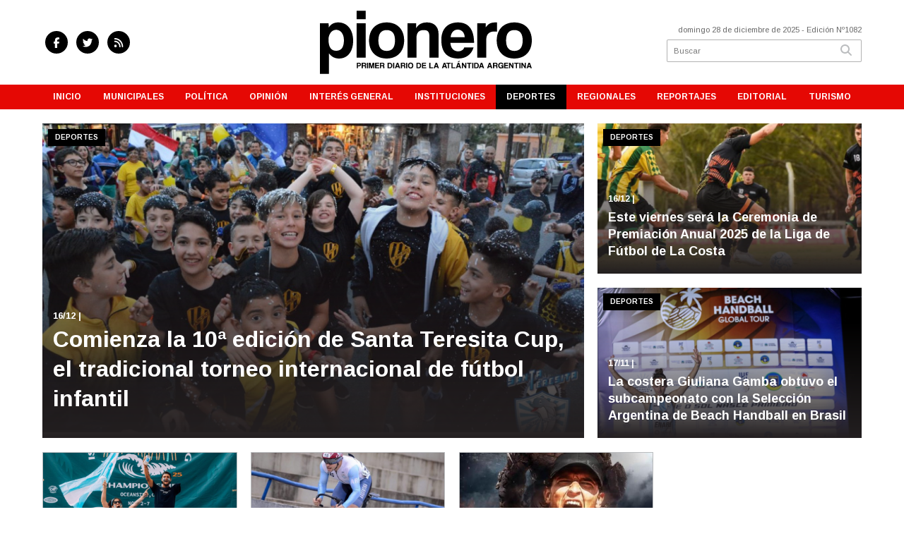

--- FILE ---
content_type: text/html; charset=utf-8
request_url: https://diariopionero.com.ar/seccion/deportes/
body_size: 6686
content:
<!doctype html>
<html class="no-js" lang="es">

<head>
<script async src="https://www.googletagmanager.com/gtag/js?id=G-M27Q37SJHQ"></script>
<script>
  window.dataLayer = window.dataLayer || [];
  function gtag(){dataLayer.push(arguments);}
  gtag('js', new Date());
  gtag('config', 'G-M27Q37SJHQ');
</script>
<base href="https://diariopionero.com.ar/">
<meta charset="utf-8">
<meta name="viewport"	 content="width=device-width , initial-scale=1, user-scalable=yes, minimum-scale=0.5, maximum-scale=2.0">
<meta name="language" content="es_ES"/>
<meta name="format-detection" content="telephone=no">
<meta name="generator" content="Vork.com.ar 2.0" />
<meta name="robots"	 content="index, follow" />
<meta itemprop="description" name="description" content="Deportes" />
<meta itemprop="keywords" name="keywords"content="Deportes" />


<!-- Twitter Card data -->
<meta name="twitter:card" content="summary">
<meta name="twitter:site" content="@pioneronoticia">
<meta name="twitter:title" content="Deportes - Diario Pionero">
<meta name="twitter:description" content="Deportes">
<meta name="twitter:creator" content="@pioneronoticia">
<meta name="twitter:image" content="http://diariopionero.com.ar/./uploads/cliente/marca/20230201131222_pionero-logo-ok.png">

<!-- Open Graph data -->
<meta property="og:title" content="Deportes - Diario Pionero" />
<meta property="og:type" content="website" />
<meta property="og:url" content="http://diariopionero.com.ar/seccion/deportes/" />
<meta property="og:image" content="http://diariopionero.com.ar/./uploads/cliente/marca/20230201131222_pionero-logo-ok.png" />
<meta property="og:description" content="Deportes" />
<meta property="og:site_name" content="Diario Pionero" />
<meta property="og:locale" content="es_LA" />

<meta name="news_keywords" content="Deportes" />
<meta property="article:tag" content="Deportes">
<link rel="canonical" href="https://diariopionero.com.ar/seccion/deportes/">
<link rel="author" href="./humans.txt" />
<link rel="shortcut icon" href="./uploads/cliente/favicon/20230201131211_pionero-favicon.png" type="image/png">
<link rel="apple-touch-icon-precomposed" href="./uploads/cliente/touch-icons/apple-touch-icon-precomposed/20230201131211_pionero-favicon.png">
<link rel="apple-touch-icon-precomposed" sizes="72x72" href="./uploads/cliente/touch-icons/apple-touch-icon-72x72-precomposed/20230201131211_pionero-favicon.png">
<link rel="apple-touch-icon-precomposed" sizes="76x76" href="./uploads/cliente/touch-icons/apple-touch-icon-76x76-precomposed/20230201131211_pionero-favicon.png">
<link rel="apple-touch-icon-precomposed" sizes="114x114" href="./uploads/cliente/touch-icons/apple-touch-icon-114x114-precomposed/20230201131211_pionero-favicon.png">
<link rel="apple-touch-icon-precomposed" sizes="120x120" href="./uploads/cliente/touch-icons/apple-touch-icon-120x120-precomposed/20230201131211_pionero-favicon.png">
<link rel="apple-touch-icon-precomposed" sizes="152x152" href="./uploads/cliente/touch-icons/apple-touch-icon-152x152-precomposed/20230201131211_pionero-favicon.png">
<link rel="apple-touch-icon-precomposed" sizes="144x144" href="./uploads/cliente/touch-icons/apple-touch-icon-144x144-precomposed/20230201131211_pionero-favicon.png">
<link rel="apple-touch-icon" href="./uploads/cliente/touch-icons/touch-icon-192x192/20230201131211_pionero-favicon.png">
<link rel="stylesheet" href="./style/style_1750691868.min.css"> 
<link href="https://fonts.googleapis.com/css?family=Arimo:regular,700" rel="stylesheet">
<link href="https://fonts.googleapis.com/css?family=Arimo:regular,700" rel="stylesheet">

 <style>

 .ftitulo{ font-family: Arimo, sans-serif; }
 .ftitulo.bold, .ftitulo .bold{ font-weight: 700; }
 .fparrafo{ font-family: Arimo, sans-serif; }
 </style>
<script src="https://code.jquery.com/jquery-3.3.1.js"></script>
<title>Deportes - Diario Pionero</title>
<meta http-equiv="refresh" content="1800 ">

<link rel="stylesheet" href="./style/selection-sharer_1750691868.min.css"> 

<link rel="amphtml" href="">


</head>
<!--                            
                               ====                         
                            =========                       
                        ====        ===                     
                     ====    +++++   ====                   
                   ===    ++++++++++   ===                  
                   ===   ++++++++++++    ===                
                    ===    +++++++++    ======              
                     ===    +++++     ==========            
                      ====        =====       ====    
                        ===    =====     +++    ====  
                        =========     ++++++++    ==== 
                        =======     ++++++++++++    ===
                      =========    +++++++++++++++    ===
                   =====     ====    +++++++++++++    ====
               ======         ====    ++++++++++      ====
            ======     ++++     ===    ++++++      ======
          =====      ++++++++    ====           ======
         ====     ++++++++++++    ====        ======
        ====     ++++++++++++++     ====   ======
        =====    +++++++++++++++    ===========
         ====    +++++++++++++     ========
          ====    ++++++++++       =====
           ====     ++++++       ======
            ====     +++       ======
             ====           ======
              ====        ======
               =====   =======
                ===========
                 ========            
                                                                        
 
 =============================================================================
 diseño y programación
 http://www.vork.com.ar
 info@vork.com.ar
 
 -->
<body class="bgbody seccion">

<section class="ftitulo">
	<header class="d-none d-md-block" id="header_vorknews">
		<div class="boxed auto pl10 pr10 pt15 pb15">
			<div class="row">
				<div class="col-sm-4 equalheight tal modulo_redes_sociales align-middle">
					<div class="w100p">
						<div class="links_redes_sociales">
			<a class="dib" href="https://www.facebook.com/DiarioPionero/" target="_blank">
		<span class="fa-stack fa-md mr dib">
		  <i class="fas cprincipal fa-circle fa-stack-2x"></i>
		  <i class="fab cwhite  fa-facebook-f fa-stack-1x fz15"></i>
		</span>
	</a>
	
		<a class="dib" href="https://twitter.com/pioneronoticia" target="_blank">
		<span class="fa-stack fa-md mr dib">
		  <i class="fas cprincipal fa-circle fa-stack-2x"></i>
		  <i class="fab cwhite  fa-twitter fa-stack-1x fz15"></i>
		</span>
	</a>
	
	
	
		<a class="dib" href="./rss" target="_blank">
		<span class="fa-stack fa-md mr dib">
		  <i class="fas cprincipal fa-circle fa-stack-2x"></i>
		  <i class="fa cwhite fa-rss fa-stack-1x fz15"></i>
		</span>
	</a>
	</div>
					</div>
				</div>
				<!-- <div class="col-md-3 tac equalheight modulo_clima d-none d-md-flex">
					<div class="middle_magic">
						<div>
													</div>
					</div>
				</div> -->
				<div class="col-sm-5 equalheight modulo_logo">
					<div class="w100p vertical-center horizontal-center">
						<a href="./" class="db mr50" id="logo"><img src="./uploads/cliente/marca/20230201131222_pionero-logo-ok.svg" width="300" class="db auto" alt="Diario Pionero" ></a>
					</div>
				</div>
				<div class="col-sm-3 equalheight modulo_buscador align-middle">
					<div class="vertical-center">
						<div class="tar pb3p pt3p w100p">
							<div class="fz11 lh18 tar ctext mb5">
								<span class="capitalize">domingo 28 de diciembre de 2025</span>  - Edición Nº1082							</div>
							<div id="search" class="">
	<form action="./resultados/" class="posr"  method="get" class="form-buscador">
		<input type="text" placeholder="Buscar" class="fz11 ftitulo bgwhite p9" name="q" required="" style="color: rgb(153, 153, 153);"><button type="submit" class="posa top right mr8 ctextlight" id="boton-buscador"><i class="fa fa-search"></i></button>
	</form>
</div>


<script src="./js/vorkform/vorkform_1750691868.min.js"></script> 

<script>
$(function() {
	var form = $('.form-buscador');

	form.each(function(index) {
		$(this).vorkForm({
			sendMethod:   "submit",             			submitButton: "#boton-buscador", 			onErrors: function(m) {
			}
		});
	});
});
</script>
						</div>
					</div>
				</div>
			</div>
		</div>
		<div class="bgsecundario">
			
<script src="./js/menu_vorknews_1750691868.min.js"></script> 
<nav id="menu_header_vorknews" class="ftitulo fz12 ttu lh35 lsn tac auto boxed">
	<ul class="w100p" style="display: inline-flex;justify-content: space-between;">

			<li class="dib">
				<a class="tdn pl10 pr10 cwhite btn-principal db hover_menu bgsecundario  " href="./">Inicio</a>
			</li>
						<li class="dib ">
				<a class="tdn pl10 pr10 cwhite btn-principal db hover_menu bgsecundario "  href="./seccion/municipales/">Municipales</a>
							</li>
						<li class="dib ">
				<a class="tdn pl10 pr10 cwhite btn-principal db hover_menu bgsecundario "  href="./seccion/politica/">Política</a>
							</li>
						<li class="dib ">
				<a class="tdn pl10 pr10 cwhite btn-principal db hover_menu bgsecundario "  href="./seccion/opinion/">Opinión</a>
							</li>
						<li class="dib ">
				<a class="tdn pl10 pr10 cwhite btn-principal db hover_menu bgsecundario "  href="./seccion/interes-general/">Interés General</a>
							</li>
						<li class="dib ">
				<a class="tdn pl10 pr10 cwhite btn-principal db hover_menu bgsecundario "  href="./seccion/instituciones/">Instituciones</a>
							</li>
						<li class="dib ">
				<a class="tdn pl10 pr10 cwhite btn-principal db hover_menu bgsecundario active"  href="./seccion/deportes/">Deportes</a>
							</li>
						<li class="dib ">
				<a class="tdn pl10 pr10 cwhite btn-principal db hover_menu bgsecundario "  href="./seccion/regionales/">Regionales</a>
							</li>
						<li class="dib ">
				<a class="tdn pl10 pr10 cwhite btn-principal db hover_menu bgsecundario "  href="./seccion/reportajes/">Reportajes</a>
							</li>
						<li class="dib ">
				<a class="tdn pl10 pr10 cwhite btn-principal db hover_menu bgsecundario "  href="./seccion/editorial/">Editorial</a>
							</li>
						<li class="dib ">
				<a class="tdn pl10 pr10 cwhite btn-principal db hover_menu bgsecundario "  href="./seccion/turismo/">Turismo</a>
							</li>
				
	</ul>
</nav>
<script>
 $(document).ready(function() {
	 $("#menu_header_vorknews .menu-dropdown > a").click(function(e){
			e.preventDefault();
		});
		$("#menu_header_vorknews .menu-dropdown").hover(function(e){
			var text = $(this).find(".more").text();
			$(this).find(".more").text(
				text == "+" ? "-" : "+"
			);
 		});
	acomoda_menu();
 })
</script> 













<!-- Menu anterior -->
<!--<nav id="menu_header_vorknews" class="ftitulo fz12 ttu lh35 lsn tac auto boxed">
	<ul class="lsn">
		<div class="row around-xs ml0 mr0">
			<li class="col-xs">
				<a class="tdn cwhite btn-principal db hover_menu bgsecundario  " href="./">Inicio</a>
			</li>
						<li class="col-xs ">
				<a class="tdn cwhite btn-principal db hover_menu bgsecundario " href="./seccion/municipales/">Municipales</a>
							</li>
						<li class="col-xs ">
				<a class="tdn cwhite btn-principal db hover_menu bgsecundario " href="./seccion/politica/">Política</a>
							</li>
						<li class="col-xs ">
				<a class="tdn cwhite btn-principal db hover_menu bgsecundario " href="./seccion/opinion/">Opinión</a>
							</li>
						<li class="col-xs ">
				<a class="tdn cwhite btn-principal db hover_menu bgsecundario " href="./seccion/interes-general/">Interés General</a>
							</li>
						<li class="col-xs ">
				<a class="tdn cwhite btn-principal db hover_menu bgsecundario " href="./seccion/instituciones/">Instituciones</a>
							</li>
						<li class="col-xs ">
				<a class="tdn cwhite btn-principal db hover_menu bgsecundario active" href="./seccion/deportes/">Deportes</a>
							</li>
						<li class="col-xs ">
				<a class="tdn cwhite btn-principal db hover_menu bgsecundario " href="./seccion/regionales/">Regionales</a>
							</li>
						<li class="col-xs ">
				<a class="tdn cwhite btn-principal db hover_menu bgsecundario " href="./seccion/reportajes/">Reportajes</a>
							</li>
						<li class="col-xs ">
				<a class="tdn cwhite btn-principal db hover_menu bgsecundario " href="./seccion/editorial/">Editorial</a>
							</li>
						<li class="col-xs ">
				<a class="tdn cwhite btn-principal db hover_menu bgsecundario " href="./seccion/turismo/">Turismo</a>
							</li>
					</div>
	</ul>
</nav>
<script>
 $(document).ready(function() {
	 $("#menu_header_vorknews .menu-dropdown > a").click(function(e){
			e.preventDefault();
		});
 })
</script>-->
		</div>
	</header>
<div class="w100p z9999 db dn-md" id="menu_header_fixed">
	<div class="barra_muestra_menu p10 bgwhite ">
		<div class="row middle-xs">
			<a href="./" class="col-xs tal logo-botonera">
				<img src="./uploads/cliente/logo_botonera/20230202104250_pionero-logo-ok.svg" alt="" class="ml10" style="height: 39px;" >
			</a>

			<div class="col-3 dn dn-lg">
				<div id="search" class="">
	<form action="./resultados/" class="posr"  method="get" class="form-buscador">
		<input type="text" placeholder="Buscar" class="fz11 ftitulo bgwhite p9" name="q" required="" style="color: rgb(153, 153, 153);"><button type="submit" class="posa top right mr8 ctextlight" id="boton-buscador"><i class="fa fa-search"></i></button>
	</form>
</div>



<script>
$(function() {
	var form = $('.form-buscador');

	form.each(function(index) {
		$(this).vorkForm({
			sendMethod:   "submit",             			submitButton: "#boton-buscador", 			onErrors: function(m) {
			}
		});
	});
});
</script>
			</div>

			<div class="col-3 tar ftitulo cwhite pr10 fz11 dn">
				28/12/25			</div>

			<a href="javascript:;" class="dib muestra_menu col tar last-xs">
				<i class="fa fa-bars fa-2x cprincipal" id="icon-menu"></i>
			</a>
		</div>

		<nav class="menu-mobile fz12 ttu lh35 lsn tac posa left dn bgsecundario">
			<ul class="lsn">
				<li class="db">
					<a class="tdn cwhite btn-principal dib hover_menu w100p pl3p bgsecundario bgprincipal-hover  " href="./">Inicio</a>
				</li>
									<li class="db ">
						<a class="tdn cwhite btn-principal dib hover_menu w100p pl3p bgsecundario bgprincipal-hover " href="./seccion/municipales/">Municipales</a>
											</li>
									<li class="db ">
						<a class="tdn cwhite btn-principal dib hover_menu w100p pl3p bgsecundario bgprincipal-hover " href="./seccion/politica/">Política</a>
											</li>
									<li class="db ">
						<a class="tdn cwhite btn-principal dib hover_menu w100p pl3p bgsecundario bgprincipal-hover " href="./seccion/opinion/">Opinión</a>
											</li>
									<li class="db ">
						<a class="tdn cwhite btn-principal dib hover_menu w100p pl3p bgsecundario bgprincipal-hover " href="./seccion/interes-general/">Interés General</a>
											</li>
									<li class="db ">
						<a class="tdn cwhite btn-principal dib hover_menu w100p pl3p bgsecundario bgprincipal-hover " href="./seccion/instituciones/">Instituciones</a>
											</li>
									<li class="db ">
						<a class="tdn cwhite btn-principal dib hover_menu w100p pl3p bgsecundario bgprincipal-hover active" href="./seccion/deportes/">Deportes</a>
											</li>
									<li class="db ">
						<a class="tdn cwhite btn-principal dib hover_menu w100p pl3p bgsecundario bgprincipal-hover " href="./seccion/regionales/">Regionales</a>
											</li>
									<li class="db ">
						<a class="tdn cwhite btn-principal dib hover_menu w100p pl3p bgsecundario bgprincipal-hover " href="./seccion/reportajes/">Reportajes</a>
											</li>
									<li class="db ">
						<a class="tdn cwhite btn-principal dib hover_menu w100p pl3p bgsecundario bgprincipal-hover " href="./seccion/editorial/">Editorial</a>
											</li>
									<li class="db ">
						<a class="tdn cwhite btn-principal dib hover_menu w100p pl3p bgsecundario bgprincipal-hover " href="./seccion/turismo/">Turismo</a>
											</li>
								<li class="db bgsecundario search-container" style="padding-top:30px;">
					<div id="search-mobile" class="p5 ">
						<form action="./resultados/" class="posr"  method="get" class="form-buscador" >
							<input type="text" style="border: none;border-radius: 0px;" placeholder="Buscar" id="input-buscar-mobile" class="fz11 ftitulo bgwhite p9 bdn" name="q" required="required" style="color: rgb(153, 153, 153);"><button type="submit" class="posa top right mr8 ctextlight" id="boton-buscador"><i class="fa fa-search"></i></button>
						</form>
					</div>

				</li>
				<li  style="padding-top:10px;">
				<div class="links_redes_sociales">
											<a class="dib" href="https://www.facebook.com/DiarioPionero/" target="_blank">
						<span class="fa-stack fa-md mr dib">
						<i class="fas csecundario fa-circle fa-stack-2x"></i>
						<i class="fab cwhite  fa-facebook-f fa-stack-1x fz18"></i>
						</span>
					</a>
					
										<a class="dib" href="https://twitter.com/pioneronoticia" target="_blank">
						<span class="fa-stack fa-md mr dib">
						<i class="fas csecundario fa-circle fa-stack-2x"></i>
						<i class="fab cwhite  fa-twitter fa-stack-1x fz18"></i>
						</span>
					</a>
					
					
					
										<a class="dib" href="./rss" target="_blank">
						<span class="fa-stack fa-md mr dib">
						<i class="fas csecundario fa-circle fa-stack-2x"></i>
						<i class="fa cwhite fa-rss fa-stack-1x fz18"></i>
						</span>
					</a>
									</div>
				</li>
			</ul>
		</nav>
	</div>
</div>
<script>
 $(document).ready(function() {
	 $(".menu-mobile .menu-dropdown > a").click(function(e){
			e.preventDefault();
			$(".menu-mobile>ul>li").not(".menu-dropdown, .search-container").slideToggle();
			$(this).siblings("ul").slideToggle();

			var text = $(this).find(".more").text();
			$(this).find(".more").text(
				text == "+" ? "-" : "+"
			);
		});
 })

var statusMenu = false;

 $('.muestra_menu').click(function (e) { 
	e.preventDefault();
	if(statusMenu){
		$('#icon-menu').removeClass('fa-times');
		$('#icon-menu').addClass('fa-bars');
		statusMenu = false;
	}else{
		$('#icon-menu').removeClass('fa-bars');
		$('#icon-menu').addClass('fa-times');
		statusMenu = true;
	}
});

</script>
<div class="bgcaja boxed auto" id="main">
  <div class="mt">
	   <div id="modulo_banners_top" class="">
</div>  </div>
	<section class="mt pb">
		<div id="" class="row noticias-destacadas-cant_3">
	<div class="col-12 col-md-8 mb principal">
		<article class="noticia-2 inside-text posr placa_degrade_negro has_image " >
	<a href="./nota/2654/comienza-la-10-ordf-edicion-de-santa-teresita-cup-el-tradicional-torneo-internacional-de-futbol-infantil/" class="db" style="height:100%;">
		<figure class="posr" style="height:100%;">
			<div class="fz10 pl10 pr10 ttu bgprincipal dib posa cwhite seccion fparrafo bold z9">Deportes</div>
			<div class="ovh">
				<img src="./uploads/noticias/2/2025/12/20251216224052_whatsapp-image-2025-12-16-at-1-45-06-pm-1.jpg" alt="Comienza la 10ª edición de Santa Teresita Cup, el tradicional torneo internacional de fútbol infantil" width="460" class=""/>
			</div>
		</figure>
		<div class="posa bottom z99 p15 pb20 texto">
			<h3 class="fparrafo cwhite bold ttu fz13 lh24"><span class="bold">16/12</span> | </h3>
			<h2 class="ftitulo cwhite bold fz26 lh34">Comienza la 10ª edición de Santa Teresita Cup, el tradicional torneo internacional de fútbol infantil</h2>
		</div>
	</a>
</article>
	</div>
	<div class="col-12 col-md-4 laterales">
		<div class="row">
							<div class="col-12 col-md-12 mb">
					<article class="noticia-2 inside-text posr placa_degrade_negro has_image " >
	<a href="./nota/2653/este-viernes-sera-la-ceremonia-de-premiacion-anual-2025-de-la-liga-de-futbol-de-la-costa/" class="db" style="height:100%;">
		<figure class="posr" style="height:100%;">
			<div class="fz10 pl10 pr10 ttu bgprincipal dib posa cwhite seccion fparrafo bold z9">Deportes</div>
			<div class="ovh">
				<img src="./uploads/noticias/2/2025/12/20251216223856_whatsapp-image-2025-12-16-at-14-35-41.jpg" alt="Este viernes será la Ceremonia de Premiación Anual 2025 de la Liga de Fútbol de La Costa" width="460" class=""/>
			</div>
		</figure>
		<div class="posa bottom z99 p15 pb20 texto">
			<h3 class="fparrafo cwhite bold ttu fz13 lh24"><span class="bold">16/12</span> | </h3>
			<h2 class="ftitulo cwhite bold fz26 lh34">Este viernes será la Ceremonia de Premiación Anual 2025 de la Liga de Fútbol de La Costa</h2>
		</div>
	</a>
</article>
				</div>
							<div class="col-12 col-md-12 mb">
					<article class="noticia-2 inside-text posr placa_degrade_negro has_image " >
	<a href="./nota/2621/la-costera-giuliana-gamba-obtuvo-el-subcampeonato-con-la-seleccion-argentina-de-beach-handball-en-brasil/" class="db" style="height:100%;">
		<figure class="posr" style="height:100%;">
			<div class="fz10 pl10 pr10 ttu bgprincipal dib posa cwhite seccion fparrafo bold z9">Deportes</div>
			<div class="ovh">
				<img src="./uploads/noticias/2/2025/11/20251117200250_whatsapp-image-2025-11-17-at-2-24-17-pm-1200x675.jpg" alt="La costera Giuliana Gamba obtuvo el subcampeonato con la Selección Argentina de Beach Handball en Brasil" width="460" class=""/>
			</div>
		</figure>
		<div class="posa bottom z99 p15 pb20 texto">
			<h3 class="fparrafo cwhite bold ttu fz13 lh24"><span class="bold">17/11</span> | </h3>
			<h2 class="ftitulo cwhite bold fz26 lh34">La costera Giuliana Gamba obtuvo el subcampeonato con la Selección Argentina de Beach Handball en Brasil</h2>
		</div>
	</a>
</article>
				</div>
					</div>
	</div>
</div>
		<div class="row">
			<div id="columna-seccion-1" class="col-12 col-md-9">
				          <div class="row">
                                          <div class="col-12 col-md-4 mb d-flex">
                  <article class="noticia-3 bdtextlight has_image  w100p">
	<a href="./nota/2613/ivan-rohr-representa-a-la-costa-y-a-la-argentina-en-el-mundial-de-surf-adaptado-en-california/" class="db">
				<figure class="posr">
			<div class="ovh">
				<img src="./uploads/noticias/2/2025/11/20251103224325_rohr-portada-1200x675.jpg" alt="Iván Rohr representa a La Costa y a la Argentina en el Mundial de Surf Adaptado en California">
			</div>
			<div class="fz11 lh28 pl15 pr15 ttu bgprincipal dib posa cwhite seccion fparrafo bold">Deportes</div>
		</figure>
				<div class="p20 pb15 pt15 texto">
			<h3 class="fparrafo cprincipal bold ttu fz12 lh18 mb5 mt2"><span class="bold">03/11</span> | </h3>
			<h2 class="ftitulo bold ctitle bold mb10 fz18 lh24">Iván Rohr representa a La Costa y a la Argentina en el Mundial de Surf Adaptado en California</h2>
		</div>
	</a>
</article>
                </div>
                              <div class="col-12 col-md-4 mb d-flex">
                  <article class="noticia-3 bdtextlight has_image  w100p">
	<a href="./nota/2602/el-costero-lucas-vilar-representa-a-la-argentina-en-el-mundial-de-ciclismo-de-pista-elite-en-chile/" class="db">
				<figure class="posr">
			<div class="ovh">
				<img src="./uploads/noticias/2/2025/10/20251022222148_whatsapp-image-2025-10-22-at-11-29-14-am-2-800x400.jpg" alt="El costero Lucas Vilar representa a la Argentina en el Mundial de Ciclismo de Pista Élite en Chile">
			</div>
			<div class="fz11 lh28 pl15 pr15 ttu bgprincipal dib posa cwhite seccion fparrafo bold">Deportes</div>
		</figure>
				<div class="p20 pb15 pt15 texto">
			<h3 class="fparrafo cprincipal bold ttu fz12 lh18 mb5 mt2"><span class="bold">22/10</span> | </h3>
			<h2 class="ftitulo bold ctitle bold mb10 fz18 lh24">El costero Lucas Vilar representa a la Argentina en el Mundial de Ciclismo de Pista Élite en Chile</h2>
		</div>
	</a>
</article>
                </div>
                              <div class="col-12 col-md-4 mb d-flex">
                  <article class="noticia-3 bdtextlight has_image  w100p">
	<a href="./nota/2596/darderi-imparable-la-escalada-de-32-al-26-que-pone-a-luciano-en-la-elite-del-tenis-mundial/" class="db">
				<figure class="posr">
			<div class="ovh">
				<img src="./uploads/noticias/2/2025/10/20251015151950_img-20251015-151856.jpg" alt="Darderi Imparable: la escalada de 32 al 26 que pone a Luciano en la élite del tenis mundial">
			</div>
			<div class="fz11 lh28 pl15 pr15 ttu bgprincipal dib posa cwhite seccion fparrafo bold">Deportes</div>
		</figure>
				<div class="p20 pb15 pt15 texto">
			<h3 class="fparrafo cprincipal bold ttu fz12 lh18 mb5 mt2"><span class="bold">14/10</span> | Tenista geselino</h3>
			<h2 class="ftitulo bold ctitle bold mb10 fz18 lh24">Darderi Imparable: la escalada de 32 al 26 que pone a Luciano en la élite del tenis mundial</h2>
		</div>
	</a>
</article>
                </div>
                					          <div id="paginator" class="col-12 first tac tac mt15 mb15 ">
    <a href="#paginator" class="g8 auto dib tac bgprincipal cwhite pt5 pb5">Cargar más noticias</a>
    <img class="center d-none bglink" src="./images/loader.gif">
</div>

<script type="text/javascript">
$(function() {
    var pagina = 1,
        notas = true;

    $('#paginator').find('a').click( function(e) {
        e.preventDefault();
        if (notas) {
            $(this).hide().siblings('img').show();

            $.post(
                './includes/ajax/paginator.php',
                {
                    file: 'seccion',slug: 'deportes',slug_padre: 'deportes',layout: 'noticia-3',texto: 'Cargar más noticias',paginacion: '6',class: 'col-12 col-md-4 mb d-flex',                    pagina: ++pagina
                },
                function(items) {
                    console.log(items);
                    if (items.match(/^$/)) {
                        notas = false;
                        $('#paginator').remove();
                    } else {
                        $("#paginator").before(items);
                        $("#columna-seccion-1 .clear").remove();
                        $("<div class='clear'></div>").before("#paginator");
                    }
                    $('#paginator').find('a').show().siblings('img').hide();
                }
            );
        }
    });
});
</script>
        </div>
			</div>
			<div id="columna-seccion-2" class="col-md-3">
				<aside>
		<script type="text/javascript" src="js/encuestas.js"></script>
		<section id="encuestas" class="mb10 tac">
			<div id='encuesta' class=""></div>
		</section>
		<div id="modulo_banners_bajo_encuesta" class="">
</div></aside>
													<div class="mb">
		<div class="fb-page" data-href="https://www.facebook.com/DiarioPionero/&_rdc=1&_rdr" data-tabs="timeline" data-width="" data-height="400" data-small-header="false" data-adapt-container-width="true" data-hide-cover="false" data-show-facepile="true"><blockquote cite="https://www.facebook.com/DiarioPionero/&_rdc=1&_rdr" class="fb-xfbml-parse-ignore"><a href="https://www.facebook.com/DiarioPionero/&_rdc=1&_rdr">DiarioPionero</a></blockquote></div>	</div>
	<div id="modulo_banners_bajo_widget_facebook" class="">
</div>			</div>
		</div>

	</section>
</div>
<footer class="bgblack bdrbl pt20 pb20">
	<div class="auto boxed">
		<div class="row">
			<div class="col-12 col-md-3 mb">
				<div class="vertical-center">
					<div class="w100p">
						<a href="./" class="dib w100p" id="logo"><img src="images/Pionero-Logo-Blanco.svg" width="100%" style="max-width:120px;" alt="Diario Pionero" ></a>
					</div>
				</div>
			</div>
			<div class="col-12 col-md-9 tar social-container mb">
				<div class="links_redes_sociales">
			<a class="dib" href="https://www.facebook.com/DiarioPionero/" target="_blank">
		<span class="fa-stack fa-md mr dib">
		  <i class="fas cprincipal fa-circle fa-stack-2x"></i>
		  <i class="fab cwhite  fa-facebook-f fa-stack-1x fz15"></i>
		</span>
	</a>
	
		<a class="dib" href="https://twitter.com/pioneronoticia" target="_blank">
		<span class="fa-stack fa-md mr dib">
		  <i class="fas cprincipal fa-circle fa-stack-2x"></i>
		  <i class="fab cwhite  fa-twitter fa-stack-1x fz15"></i>
		</span>
	</a>
	
	
	
		<a class="dib" href="./rss" target="_blank">
		<span class="fa-stack fa-md mr dib">
		  <i class="fas cprincipal fa-circle fa-stack-2x"></i>
		  <i class="fa cwhite fa-rss fa-stack-1x fz15"></i>
		</span>
	</a>
	</div>
			</div>
		</div>


		<div class="col-12 mtg ptbg bdwhite bdt tac pt1p pb1p">
			<nav class="fz10 ttu">
		<a class="ftitulo bold fz11 tdn cwhite cprincipal-hover h_tdu mr1p ml1p  " href="./seccion/municipales/">Municipales</a>
		<a class="ftitulo bold fz11 tdn cwhite cprincipal-hover h_tdu mr1p ml1p  " href="./seccion/politica/">Política</a>
		<a class="ftitulo bold fz11 tdn cwhite cprincipal-hover h_tdu mr1p ml1p  " href="./seccion/opinion/">Opinión</a>
		<a class="ftitulo bold fz11 tdn cwhite cprincipal-hover h_tdu mr1p ml1p  " href="./seccion/interes-general/">Interés General</a>
		<a class="ftitulo bold fz11 tdn cwhite cprincipal-hover h_tdu mr1p ml1p  " href="./seccion/instituciones/">Instituciones</a>
		<a class="ftitulo bold fz11 tdn cwhite cprincipal-hover h_tdu mr1p ml1p  is_current" href="./seccion/deportes/">Deportes</a>
		<a class="ftitulo bold fz11 tdn cwhite cprincipal-hover h_tdu mr1p ml1p  " href="./seccion/regionales/">Regionales</a>
		<a class="ftitulo bold fz11 tdn cwhite cprincipal-hover h_tdu mr1p ml1p  " href="./seccion/reportajes/">Reportajes</a>
		<a class="ftitulo bold fz11 tdn cwhite cprincipal-hover h_tdu mr1p ml1p  " href="./seccion/editorial/">Editorial</a>
		<a class="ftitulo bold fz11 tdn cwhite cprincipal-hover h_tdu mr1p ml1p  " href="./seccion/turismo/">Turismo</a>
		<br>
		<a class="ftitulo bold fz11 tdn cwhite cprincipal-hover h_tdu mr1p ml1p  " href="./contacto/">Contacto</a>
	</nav>
		</div>

		<hr class="bdwhite bdt mb20">
		<div class="row">
			<div class="col-12 col-md-10 mb30">
				<div class="db dib-md tac tal-md mb20 mb-md-0">
									</div>
				<div class="fz10 lh18 cwhite db dib-md vam tac tal-md">
					<p>diariopionero.com.ar / Todos los derechos reservados<br />
Mar del Tuyú (7108)- Calle 75 Bis N° 85<br />
Directora Gladys Vázquez </p>

<p>+54 9 2246509820</p>				</div>
			</div>
			<div class="col-12 col-md-2 tac tar-md vam">
				<style>
a.vork{display: inline-block;width: 100px;height: 35px;white-space: nowrap;overflow: hidden;}
a.vork:hover >img{margin-top: -37px;}
</style>
<a href="http://www.vorknews.com.ar/" target="_blank" class="vork hbg mt-md-15" ><img src="./images/vork_logo.svg" width="100" class="vam" alt="Vorknews Sistema para diarios online" /></a>
			</div>
		</div>
	</div>

</footer>

</section>
<link rel="stylesheet" href="./js/fancybox/dist/fancybox_1750691868.min.css"> 
<script src="./js/fancybox/dist/fancybox_1750691868.min.js"></script> 
<!--.container -->
<script src="./js/functions_1750691868.min.js"></script> 
<div id="fb-root"></div>
<script>(function(d, s, id) {
  var js, fjs = d.getElementsByTagName(s)[0];
  if (d.getElementById(id)) return;
  js = d.createElement(s); js.id = id;
  js.src = "//connect.facebook.net/es_ES/sdk.js#xfbml=1&version=v2.7&appId=131595083601066";
  fjs.parentNode.insertBefore(js, fjs);
}(document, 'script', 'facebook-jssdk'));</script>

  <script src="./js/selection-sharer/selection-sharer_1750691868.min.js"></script> 
  <script>
    $('.wysiwyg p').selectionSharer();
  </script>


<script type='text/javascript' src='https://platform-api.sharethis.com/js/sharethis.js#property=5f6cb8576d030b0012ecb4d3&product=inline-share-buttons' async='async'></script>


<script src="./js/fontawesome/js/all.min.js" crossorigin="anonymous"></script>

<script defer src="https://static.cloudflareinsights.com/beacon.min.js/vcd15cbe7772f49c399c6a5babf22c1241717689176015" integrity="sha512-ZpsOmlRQV6y907TI0dKBHq9Md29nnaEIPlkf84rnaERnq6zvWvPUqr2ft8M1aS28oN72PdrCzSjY4U6VaAw1EQ==" data-cf-beacon='{"version":"2024.11.0","token":"b624c0c2b91c43d3bf81d493694a98fe","r":1,"server_timing":{"name":{"cfCacheStatus":true,"cfEdge":true,"cfExtPri":true,"cfL4":true,"cfOrigin":true,"cfSpeedBrain":true},"location_startswith":null}}' crossorigin="anonymous"></script>
</body>
</html>


--- FILE ---
content_type: image/svg+xml
request_url: https://diariopionero.com.ar/uploads/cliente/logo_botonera/20230202104250_pionero-logo-ok.svg
body_size: 1533
content:
<?xml version="1.0" encoding="utf-8"?>
<!-- Generator: Adobe Illustrator 27.2.0, SVG Export Plug-In . SVG Version: 6.00 Build 0)  -->
<svg version="1.1" id="Capa_1" xmlns="http://www.w3.org/2000/svg" xmlns:xlink="http://www.w3.org/1999/xlink" x="0px" y="0px"
	 viewBox="0 0 400 120" style="enable-background:new 0 0 400 120;" xml:space="preserve">
<g>
	<path d="M0,119.6V24.11h16.46l0.13,7.9c4.08-6.59,10.14-9.61,18.04-9.61c16.33,0,28.05,12.91,28.05,34.77
		c0,19.63-9.88,33.45-26.61,33.45c-8.03,0-14.36-3.29-19.23-10.14v39.12H0z M45.31,55.98c0-11.59-6.06-19.62-14.62-19.62
		c-8.17,0-14.49,7.64-14.49,18.57C16.2,69.02,21.07,76,30.56,76C40.57,76,45.31,69.29,45.31,55.98z"/>
	<path d="M69.28,16.34V0.4H86.4v15.94H69.28z M69.28,88.91v-64.8H86.4v64.8H69.28z"/>
	<path d="M92.72,56.51c0-20.55,12.78-34.11,33.32-34.11c20.28,0,32.93,13.43,32.93,34.11c0,20.55-12.78,34.11-32.93,34.11
		C105.1,90.62,92.72,76.66,92.72,56.51z M141.72,56.51c0-13.17-5.27-19.63-15.67-19.63c-10.41,0-15.67,6.45-15.67,19.63
		c0,13.17,5.27,19.76,15.67,19.76C136.45,76.27,141.72,69.68,141.72,56.51z"/>
	<path d="M206.65,88.91V49.66c0-10.01-2.9-12.78-11.06-12.78c-8.96,0-13.3,5.01-13.3,14.88v37.14h-17.12v-64.8h16.33v9.48
		c3.95-7.24,10.54-11.2,20.94-11.2c12.38,0,21.47,7.51,21.47,21.6v44.91H206.65z"/>
	<path d="M246.29,60.99c0.53,9.75,6.06,16.07,14.49,16.07c5.53,0,10.41-2.77,11.59-7.24h17.65c-3.95,13.3-14.62,20.81-28.45,20.81
		c-21.6,0-32.4-11.85-32.4-35.3c0-20.02,11.46-32.93,31.35-32.93c19.89,0,30.43,12.91,30.43,38.59H246.29z M273.29,50.19
		c-0.26-9.61-6.59-14.22-13.3-14.22c-6.85,0-12.51,5.27-13.17,14.22H273.29z"/>
	<path d="M296.87,88.91v-64.8h16.07v7.77c5.66-8.69,12.25-9.48,19.23-9.48h2.24v17.52c-1.58-0.26-3.16-0.4-4.74-0.4
		c-10.54,0-15.67,5.27-15.67,15.67v33.72H296.87z"/>
	<path d="M333.75,56.51c0-20.55,12.78-34.11,33.32-34.11c20.28,0,32.93,13.43,32.93,34.11c0,20.55-12.78,34.11-32.93,34.11
		C346.13,90.62,333.75,76.66,333.75,56.51z M382.75,56.51c0-13.17-5.27-19.63-15.67-19.63s-15.67,6.45-15.67,19.63
		c0,13.17,5.27,19.76,15.67,19.76S382.75,69.68,382.75,56.51z"/>
	<g>
		<path d="M69.62,109.1V98.65h4.61c2.05,0,3.35,1.5,3.35,3.38c0,1.9-1.31,3.27-3.35,3.27h-2.42v3.79H69.62z M73.88,103.53
			c1.26,0,1.78-0.64,1.78-1.56c0-0.87-0.52-1.51-1.78-1.51h-2.08v3.07H73.88z"/>
		<path d="M84.9,109.1v-2.69c0-1.01-0.38-1.4-1.64-1.4h-2.33v4.09h-2.12V98.65h5.3c1.94,0,3.21,1.29,3.21,3.02
			c0,1.12-0.55,2.06-1.56,2.42c0.93,0.3,1.27,0.82,1.27,2.05v2.96H84.9z M80.94,100.46v2.79h2.74c1.16,0,1.61-0.58,1.61-1.39
			c0-0.82-0.44-1.4-1.53-1.4H80.94z"/>
		<path d="M88.69,109.1V98.65h2.19v10.45H88.69z"/>
		<path d="M100.51,109.1v-7.16l-1.95,7.16h-2.17l-1.94-7.13v7.13h-2.03V98.65h3.21l1.89,7.67l1.89-7.67h3.15v10.45H100.51z"/>
		<path d="M104.15,109.1V98.65h7.68v1.83h-5.56v2.24h5.12v1.84h-5.12v2.69h5.81v1.86H104.15z"/>
		<path d="M119.4,109.1v-2.69c0-1.01-0.38-1.4-1.64-1.4h-2.33v4.09h-2.12V98.65h5.3c1.94,0,3.21,1.29,3.21,3.02
			c0,1.12-0.55,2.06-1.56,2.42c0.93,0.3,1.27,0.82,1.27,2.05v2.96H119.4z M115.43,100.46v2.79h2.74c1.16,0,1.61-0.58,1.61-1.39
			c0-0.82-0.44-1.4-1.53-1.4H115.43z"/>
		<path d="M127.77,109.1V98.65h4.05c2.83,0,4.85,1.94,4.85,5.12s-1.81,5.34-4.52,5.34H127.77z M131.71,107.33
			c1.9,0,2.72-1.2,2.72-3.56s-0.82-3.31-2.91-3.31h-1.62v6.86H131.71z"/>
		<path d="M138.11,109.1V98.65h2.19v10.45H138.11z"/>
		<path d="M149.1,109.1l-0.66-2.16h-3.86l-0.74,2.16h-2.31l3.73-10.45h2.53l3.68,10.45H149.1z M146.5,101h-0.02l-1.34,4.16h2.66
			L146.5,101z"/>
		<path d="M158.84,109.1v-2.69c0-1.01-0.38-1.4-1.64-1.4h-2.33v4.09h-2.12V98.65h5.3c1.94,0,3.21,1.29,3.21,3.02
			c0,1.12-0.55,2.06-1.56,2.42c0.93,0.3,1.27,0.82,1.27,2.05v2.96H158.84z M154.87,100.46v2.79h2.74c1.16,0,1.61-0.58,1.61-1.39
			c0-0.82-0.44-1.4-1.53-1.4H154.87z"/>
		<path d="M162.63,109.1V98.65h2.19v10.45H162.63z"/>
		<path d="M166.24,103.97c0-3.54,1.81-5.67,5.02-5.67c3.21,0,4.99,2.12,4.99,5.71c0,3.59-1.78,5.45-4.99,5.45
			C168.05,109.47,166.24,107.5,166.24,103.97z M174.09,104.02c0-2.47-1.01-3.78-2.83-3.78c-1.84,0-2.86,1.31-2.86,3.78
			c0,2.47,1.05,3.57,2.86,3.57C172.83,107.59,174.09,106.49,174.09,104.02z"/>
		<path d="M182.27,109.1V98.65h4.05c2.83,0,4.85,1.94,4.85,5.12s-1.81,5.34-4.52,5.34H182.27z M186.21,107.33
			c1.9,0,2.72-1.2,2.72-3.56s-0.82-3.31-2.91-3.31h-1.62v6.86H186.21z"/>
		<path d="M192.61,109.1V98.65h7.68v1.83h-5.56v2.24h5.12v1.84h-5.12v2.69h5.81v1.86H192.61z"/>
		<path d="M206.35,109.1V98.65h2.19v8.55h5.18v1.9H206.35z"/>
		<path d="M222.28,109.1l-0.66-2.16h-3.86l-0.74,2.16h-2.31l3.73-10.45h2.53l3.68,10.45H222.28z M219.69,101h-0.02l-1.34,4.16h2.66
			L219.69,101z"/>
		<path d="M237.77,109.1l-0.66-2.16h-3.86l-0.74,2.16h-2.31l3.73-10.45h2.53l3.68,10.45H237.77z M235.17,101h-0.02l-1.34,4.16h2.66
			L235.17,101z"/>
		<path d="M241.61,109.1v-8.63h-3.15v-1.83h8.5v1.83h-3.16v8.63H241.61z"/>
		<path d="M248.27,109.1V98.65h2.19v8.55h5.18v1.9H248.27z"/>
		<path d="M264.19,109.1l-0.66-2.16h-3.86l-0.74,2.16h-2.31l3.73-10.45h2.53l3.68,10.45H264.19z M260.62,97.68l-0.49-0.87l3.26-1.9
			l0.74,1.29L260.62,97.68z M261.6,101h-0.02l-1.34,4.16h2.66L261.6,101z"/>
		<path d="M274.34,109.1l-4.47-7.02v7.02h-2.03V98.65h2.31l4.16,6.72v-6.72h2.05v10.45H274.34z"/>
		<path d="M280.78,109.1v-8.63h-3.15v-1.83h8.5v1.83h-3.16v8.63H280.78z"/>
		<path d="M287.44,109.1V98.65h2.19v10.45H287.44z"/>
		<path d="M291.17,109.1V98.65h4.05c2.83,0,4.85,1.94,4.85,5.12s-1.81,5.34-4.52,5.34H291.17z M295.1,107.33
			c1.9,0,2.72-1.2,2.72-3.56s-0.82-3.31-2.91-3.31h-1.62v6.86H295.1z"/>
		<path d="M307.63,109.1l-0.66-2.16h-3.86l-0.74,2.16h-2.31l3.73-10.45h2.53l3.68,10.45H307.63z M305.03,101h-0.02l-1.34,4.16h2.66
			L305.03,101z"/>
		<path d="M323.12,109.1l-0.66-2.16h-3.86l-0.74,2.16h-2.31l3.73-10.45h2.53l3.68,10.45H323.12z M320.52,101h-0.02l-1.34,4.16h2.66
			L320.52,101z"/>
		<path d="M332.86,109.1v-2.69c0-1.01-0.38-1.4-1.64-1.4h-2.33v4.09h-2.12V98.65h5.3c1.94,0,3.21,1.29,3.21,3.02
			c0,1.12-0.55,2.06-1.56,2.42c0.93,0.3,1.28,0.82,1.28,2.05v2.96H332.86z M328.89,100.46v2.79h2.74c1.16,0,1.61-0.58,1.61-1.39
			c0-0.82-0.44-1.4-1.53-1.4H328.89z"/>
		<path d="M344.44,109.1l-0.05-1.04c-0.5,0.88-1.7,1.4-3.13,1.4c-2.9,0-4.74-2.69-4.74-5.6c0-3.08,1.76-5.56,5.15-5.56
			c2.49,0,4.41,1.48,4.56,3.57h-2.2c-0.11-0.98-1.16-1.76-2.36-1.76c-1.75,0-2.91,1.35-2.91,3.84c0,1.72,0.87,3.67,2.9,3.67
			c1.43,0,2.55-1.09,2.55-2.39h-2.31v-1.75h4.36v5.62H344.44z"/>
		<path d="M347.79,109.1V98.65h7.68v1.83h-5.56v2.24h5.12v1.84h-5.12v2.69h5.81v1.86H347.79z"/>
		<path d="M363.46,109.1l-4.47-7.02v7.02h-2.03V98.65h2.31l4.16,6.72v-6.72h2.05v10.45H363.46z"/>
		<path d="M369.89,109.1v-8.63h-3.15v-1.83h8.5v1.83h-3.16v8.63H369.89z"/>
		<path d="M376.55,109.1V98.65h2.19v10.45H376.55z"/>
		<path d="M386.78,109.1l-4.47-7.02v7.02h-2.03V98.65h2.31l4.16,6.72v-6.72h2.05v10.45H386.78z"/>
		<path d="M397.62,109.1l-0.66-2.16h-3.86l-0.74,2.16h-2.31l3.73-10.45h2.53L400,109.1H397.62z M395.03,101h-0.02l-1.34,4.16h2.66
			L395.03,101z"/>
	</g>
</g>
</svg>


--- FILE ---
content_type: image/svg+xml
request_url: https://diariopionero.com.ar/uploads/cliente/marca/20230201131222_pionero-logo-ok.svg
body_size: 1487
content:
<?xml version="1.0" encoding="utf-8"?>
<!-- Generator: Adobe Illustrator 27.2.0, SVG Export Plug-In . SVG Version: 6.00 Build 0)  -->
<svg version="1.1" id="Capa_1" xmlns="http://www.w3.org/2000/svg" xmlns:xlink="http://www.w3.org/1999/xlink" x="0px" y="0px"
	 viewBox="0 0 400 120" style="enable-background:new 0 0 400 120;" xml:space="preserve">
<g>
	<path d="M0,119.6V24.11h16.46l0.13,7.9c4.08-6.59,10.14-9.61,18.04-9.61c16.33,0,28.05,12.91,28.05,34.77
		c0,19.63-9.88,33.45-26.61,33.45c-8.03,0-14.36-3.29-19.23-10.14v39.12H0z M45.31,55.98c0-11.59-6.06-19.62-14.62-19.62
		c-8.17,0-14.49,7.64-14.49,18.57C16.2,69.02,21.07,76,30.56,76C40.57,76,45.31,69.29,45.31,55.98z"/>
	<path d="M69.28,16.34V0.4H86.4v15.94H69.28z M69.28,88.91v-64.8H86.4v64.8H69.28z"/>
	<path d="M92.72,56.51c0-20.55,12.78-34.11,33.32-34.11c20.28,0,32.93,13.43,32.93,34.11c0,20.55-12.78,34.11-32.93,34.11
		C105.1,90.62,92.72,76.66,92.72,56.51z M141.72,56.51c0-13.17-5.27-19.63-15.67-19.63c-10.41,0-15.67,6.45-15.67,19.63
		c0,13.17,5.27,19.76,15.67,19.76C136.45,76.27,141.72,69.68,141.72,56.51z"/>
	<path d="M206.65,88.91V49.66c0-10.01-2.9-12.78-11.06-12.78c-8.96,0-13.3,5.01-13.3,14.88v37.14h-17.12v-64.8h16.33v9.48
		c3.95-7.24,10.54-11.2,20.94-11.2c12.38,0,21.47,7.51,21.47,21.6v44.91H206.65z"/>
	<path d="M246.29,60.99c0.53,9.75,6.06,16.07,14.49,16.07c5.53,0,10.41-2.77,11.59-7.24h17.65c-3.95,13.3-14.62,20.81-28.45,20.81
		c-21.6,0-32.4-11.85-32.4-35.3c0-20.02,11.46-32.93,31.35-32.93c19.89,0,30.43,12.91,30.43,38.59H246.29z M273.29,50.19
		c-0.26-9.61-6.59-14.22-13.3-14.22c-6.85,0-12.51,5.27-13.17,14.22H273.29z"/>
	<path d="M296.87,88.91v-64.8h16.07v7.77c5.66-8.69,12.25-9.48,19.23-9.48h2.24v17.52c-1.58-0.26-3.16-0.4-4.74-0.4
		c-10.54,0-15.67,5.27-15.67,15.67v33.72H296.87z"/>
	<path d="M333.75,56.51c0-20.55,12.78-34.11,33.32-34.11c20.28,0,32.93,13.43,32.93,34.11c0,20.55-12.78,34.11-32.93,34.11
		C346.13,90.62,333.75,76.66,333.75,56.51z M382.75,56.51c0-13.17-5.27-19.63-15.67-19.63s-15.67,6.45-15.67,19.63
		c0,13.17,5.27,19.76,15.67,19.76S382.75,69.68,382.75,56.51z"/>
	<g>
		<path d="M69.62,109.1V98.65h4.61c2.05,0,3.35,1.5,3.35,3.38c0,1.9-1.31,3.27-3.35,3.27h-2.42v3.79H69.62z M73.88,103.53
			c1.26,0,1.78-0.64,1.78-1.56c0-0.87-0.52-1.51-1.78-1.51h-2.08v3.07H73.88z"/>
		<path d="M84.9,109.1v-2.69c0-1.01-0.38-1.4-1.64-1.4h-2.33v4.09h-2.12V98.65h5.3c1.94,0,3.21,1.29,3.21,3.02
			c0,1.12-0.55,2.06-1.56,2.42c0.93,0.3,1.27,0.82,1.27,2.05v2.96H84.9z M80.94,100.46v2.79h2.74c1.16,0,1.61-0.58,1.61-1.39
			c0-0.82-0.44-1.4-1.53-1.4H80.94z"/>
		<path d="M88.69,109.1V98.65h2.19v10.45H88.69z"/>
		<path d="M100.51,109.1v-7.16l-1.95,7.16h-2.17l-1.94-7.13v7.13h-2.03V98.65h3.21l1.89,7.67l1.89-7.67h3.15v10.45H100.51z"/>
		<path d="M104.15,109.1V98.65h7.68v1.83h-5.56v2.24h5.12v1.84h-5.12v2.69h5.81v1.86H104.15z"/>
		<path d="M119.4,109.1v-2.69c0-1.01-0.38-1.4-1.64-1.4h-2.33v4.09h-2.12V98.65h5.3c1.94,0,3.21,1.29,3.21,3.02
			c0,1.12-0.55,2.06-1.56,2.42c0.93,0.3,1.27,0.82,1.27,2.05v2.96H119.4z M115.43,100.46v2.79h2.74c1.16,0,1.61-0.58,1.61-1.39
			c0-0.82-0.44-1.4-1.53-1.4H115.43z"/>
		<path d="M127.77,109.1V98.65h4.05c2.83,0,4.85,1.94,4.85,5.12s-1.81,5.34-4.52,5.34H127.77z M131.71,107.33
			c1.9,0,2.72-1.2,2.72-3.56s-0.82-3.31-2.91-3.31h-1.62v6.86H131.71z"/>
		<path d="M138.11,109.1V98.65h2.19v10.45H138.11z"/>
		<path d="M149.1,109.1l-0.66-2.16h-3.86l-0.74,2.16h-2.31l3.73-10.45h2.53l3.68,10.45H149.1z M146.5,101h-0.02l-1.34,4.16h2.66
			L146.5,101z"/>
		<path d="M158.84,109.1v-2.69c0-1.01-0.38-1.4-1.64-1.4h-2.33v4.09h-2.12V98.65h5.3c1.94,0,3.21,1.29,3.21,3.02
			c0,1.12-0.55,2.06-1.56,2.42c0.93,0.3,1.27,0.82,1.27,2.05v2.96H158.84z M154.87,100.46v2.79h2.74c1.16,0,1.61-0.58,1.61-1.39
			c0-0.82-0.44-1.4-1.53-1.4H154.87z"/>
		<path d="M162.63,109.1V98.65h2.19v10.45H162.63z"/>
		<path d="M166.24,103.97c0-3.54,1.81-5.67,5.02-5.67c3.21,0,4.99,2.12,4.99,5.71c0,3.59-1.78,5.45-4.99,5.45
			C168.05,109.47,166.24,107.5,166.24,103.97z M174.09,104.02c0-2.47-1.01-3.78-2.83-3.78c-1.84,0-2.86,1.31-2.86,3.78
			c0,2.47,1.05,3.57,2.86,3.57C172.83,107.59,174.09,106.49,174.09,104.02z"/>
		<path d="M182.27,109.1V98.65h4.05c2.83,0,4.85,1.94,4.85,5.12s-1.81,5.34-4.52,5.34H182.27z M186.21,107.33
			c1.9,0,2.72-1.2,2.72-3.56s-0.82-3.31-2.91-3.31h-1.62v6.86H186.21z"/>
		<path d="M192.61,109.1V98.65h7.68v1.83h-5.56v2.24h5.12v1.84h-5.12v2.69h5.81v1.86H192.61z"/>
		<path d="M206.35,109.1V98.65h2.19v8.55h5.18v1.9H206.35z"/>
		<path d="M222.28,109.1l-0.66-2.16h-3.86l-0.74,2.16h-2.31l3.73-10.45h2.53l3.68,10.45H222.28z M219.69,101h-0.02l-1.34,4.16h2.66
			L219.69,101z"/>
		<path d="M237.77,109.1l-0.66-2.16h-3.86l-0.74,2.16h-2.31l3.73-10.45h2.53l3.68,10.45H237.77z M235.17,101h-0.02l-1.34,4.16h2.66
			L235.17,101z"/>
		<path d="M241.61,109.1v-8.63h-3.15v-1.83h8.5v1.83h-3.16v8.63H241.61z"/>
		<path d="M248.27,109.1V98.65h2.19v8.55h5.18v1.9H248.27z"/>
		<path d="M264.19,109.1l-0.66-2.16h-3.86l-0.74,2.16h-2.31l3.73-10.45h2.53l3.68,10.45H264.19z M260.62,97.68l-0.49-0.87l3.26-1.9
			l0.74,1.29L260.62,97.68z M261.6,101h-0.02l-1.34,4.16h2.66L261.6,101z"/>
		<path d="M274.34,109.1l-4.47-7.02v7.02h-2.03V98.65h2.31l4.16,6.72v-6.72h2.05v10.45H274.34z"/>
		<path d="M280.78,109.1v-8.63h-3.15v-1.83h8.5v1.83h-3.16v8.63H280.78z"/>
		<path d="M287.44,109.1V98.65h2.19v10.45H287.44z"/>
		<path d="M291.17,109.1V98.65h4.05c2.83,0,4.85,1.94,4.85,5.12s-1.81,5.34-4.52,5.34H291.17z M295.1,107.33
			c1.9,0,2.72-1.2,2.72-3.56s-0.82-3.31-2.91-3.31h-1.62v6.86H295.1z"/>
		<path d="M307.63,109.1l-0.66-2.16h-3.86l-0.74,2.16h-2.31l3.73-10.45h2.53l3.68,10.45H307.63z M305.03,101h-0.02l-1.34,4.16h2.66
			L305.03,101z"/>
		<path d="M323.12,109.1l-0.66-2.16h-3.86l-0.74,2.16h-2.31l3.73-10.45h2.53l3.68,10.45H323.12z M320.52,101h-0.02l-1.34,4.16h2.66
			L320.52,101z"/>
		<path d="M332.86,109.1v-2.69c0-1.01-0.38-1.4-1.64-1.4h-2.33v4.09h-2.12V98.65h5.3c1.94,0,3.21,1.29,3.21,3.02
			c0,1.12-0.55,2.06-1.56,2.42c0.93,0.3,1.28,0.82,1.28,2.05v2.96H332.86z M328.89,100.46v2.79h2.74c1.16,0,1.61-0.58,1.61-1.39
			c0-0.82-0.44-1.4-1.53-1.4H328.89z"/>
		<path d="M344.44,109.1l-0.05-1.04c-0.5,0.88-1.7,1.4-3.13,1.4c-2.9,0-4.74-2.69-4.74-5.6c0-3.08,1.76-5.56,5.15-5.56
			c2.49,0,4.41,1.48,4.56,3.57h-2.2c-0.11-0.98-1.16-1.76-2.36-1.76c-1.75,0-2.91,1.35-2.91,3.84c0,1.72,0.87,3.67,2.9,3.67
			c1.43,0,2.55-1.09,2.55-2.39h-2.31v-1.75h4.36v5.62H344.44z"/>
		<path d="M347.79,109.1V98.65h7.68v1.83h-5.56v2.24h5.12v1.84h-5.12v2.69h5.81v1.86H347.79z"/>
		<path d="M363.46,109.1l-4.47-7.02v7.02h-2.03V98.65h2.31l4.16,6.72v-6.72h2.05v10.45H363.46z"/>
		<path d="M369.89,109.1v-8.63h-3.15v-1.83h8.5v1.83h-3.16v8.63H369.89z"/>
		<path d="M376.55,109.1V98.65h2.19v10.45H376.55z"/>
		<path d="M386.78,109.1l-4.47-7.02v7.02h-2.03V98.65h2.31l4.16,6.72v-6.72h2.05v10.45H386.78z"/>
		<path d="M397.62,109.1l-0.66-2.16h-3.86l-0.74,2.16h-2.31l3.73-10.45h2.53L400,109.1H397.62z M395.03,101h-0.02l-1.34,4.16h2.66
			L395.03,101z"/>
	</g>
</g>
</svg>


--- FILE ---
content_type: image/svg+xml
request_url: https://diariopionero.com.ar/images/Pionero-Logo-Blanco.svg
body_size: 625
content:
<?xml version="1.0" encoding="utf-8"?>
<!-- Generator: Adobe Illustrator 27.2.0, SVG Export Plug-In . SVG Version: 6.00 Build 0)  -->
<svg version="1.1" id="Capa_1" xmlns="http://www.w3.org/2000/svg" xmlns:xlink="http://www.w3.org/1999/xlink" x="0px" y="0px"
	 viewBox="0 0 400 120" style="enable-background:new 0 0 400 120;" xml:space="preserve">
<style type="text/css">
	.st0{fill:#FFFFFF;}
</style>
<path class="st0" d="M0,119.6V24.11h16.46l0.13,7.9c4.08-6.59,10.14-9.61,18.04-9.61c16.33,0,28.05,12.91,28.05,34.77
	c0,19.63-9.88,33.45-26.61,33.45c-8.03,0-14.36-3.29-19.23-10.14v39.12H0z M45.31,55.98c0-11.59-6.06-19.62-14.62-19.62
	c-8.17,0-14.49,7.64-14.49,18.57C16.2,69.02,21.07,76,30.56,76C40.57,76,45.31,69.29,45.31,55.98z"/>
<path class="st0" d="M69.28,16.34V0.4H86.4v15.94H69.28z M69.28,88.91v-64.8H86.4v64.8H69.28z"/>
<path class="st0" d="M92.72,56.51c0-20.55,12.78-34.11,33.32-34.11c20.28,0,32.93,13.43,32.93,34.11
	c0,20.55-12.78,34.11-32.93,34.11C105.1,90.62,92.72,76.66,92.72,56.51z M141.72,56.51c0-13.17-5.27-19.63-15.67-19.63
	c-10.41,0-15.67,6.45-15.67,19.63c0,13.17,5.27,19.76,15.67,19.76C136.45,76.27,141.72,69.68,141.72,56.51z"/>
<path class="st0" d="M206.65,88.91V49.66c0-10.01-2.9-12.78-11.06-12.78c-8.96,0-13.3,5.01-13.3,14.88v37.14h-17.12v-64.8h16.33
	v9.48c3.95-7.24,10.54-11.2,20.94-11.2c12.38,0,21.47,7.51,21.47,21.6v44.91H206.65z"/>
<path class="st0" d="M246.29,60.99c0.53,9.75,6.06,16.07,14.49,16.07c5.53,0,10.41-2.77,11.59-7.24h17.65
	c-3.95,13.3-14.62,20.81-28.45,20.81c-21.6,0-32.4-11.85-32.4-35.3c0-20.02,11.46-32.93,31.35-32.93
	c19.89,0,30.43,12.91,30.43,38.59H246.29z M273.29,50.19c-0.26-9.61-6.59-14.22-13.3-14.22c-6.85,0-12.51,5.27-13.17,14.22H273.29z"
	/>
<path class="st0" d="M296.87,88.91v-64.8h16.07v7.77c5.66-8.69,12.25-9.48,19.23-9.48h2.24v17.52c-1.58-0.26-3.16-0.4-4.74-0.4
	c-10.54,0-15.67,5.27-15.67,15.67v33.72H296.87z"/>
<path class="st0" d="M333.75,56.51c0-20.55,12.78-34.11,33.32-34.11c20.28,0,32.93,13.43,32.93,34.11
	c0,20.55-12.78,34.11-32.93,34.11C346.13,90.62,333.75,76.66,333.75,56.51z M382.75,56.51c0-13.17-5.27-19.63-15.67-19.63
	s-15.67,6.45-15.67,19.63c0,13.17,5.27,19.76,15.67,19.76S382.75,69.68,382.75,56.51z"/>
</svg>
